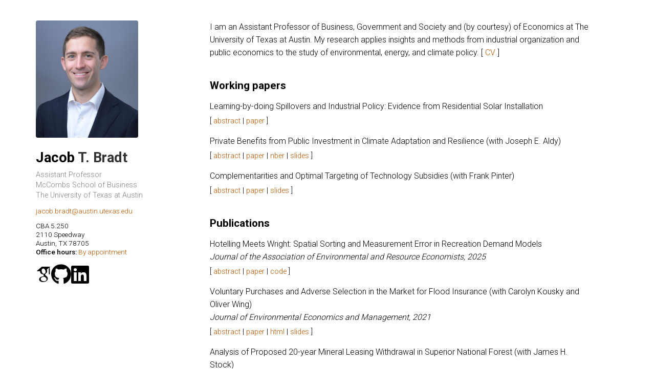

--- FILE ---
content_type: text/html; charset=utf-8
request_url: https://jacobbradt.com/
body_size: 7660
content:
<!DOCTYPE html> <html lang="en"> <head> <meta charset="utf-8"> <meta name="viewport" content="width=device-width, initial-scale=1, shrink-to-fit=no"> <meta http-equiv="X-UA-Compatible" content="IE=edge"> <title>Jacob T. Bradt</title> <meta name="author" content="Jacob T. Bradt"/> <meta name="description" content=""/> <link href="https://cdn.jsdelivr.net/npm/bootstrap@4.6.1/dist/css/bootstrap.min.css" rel="stylesheet" integrity="sha256-DF7Zhf293AJxJNTmh5zhoYYIMs2oXitRfBjY+9L//AY=" crossorigin="anonymous"> <link rel="stylesheet" href="https://cdn.jsdelivr.net/npm/mdbootstrap@4.20.0/css/mdb.min.css" integrity="sha256-jpjYvU3G3N6nrrBwXJoVEYI/0zw8htfFnhT9ljN3JJw=" crossorigin="anonymous"/> <link rel="stylesheet" href="https://cdn.jsdelivr.net/npm/@fortawesome/fontawesome-free@5.15.4/css/all.min.css" integrity="sha256-mUZM63G8m73Mcidfrv5E+Y61y7a12O5mW4ezU3bxqW4=" crossorigin="anonymous"> <link rel="stylesheet" href="https://cdn.jsdelivr.net/npm/academicons@1.9.1/css/academicons.min.css" integrity="sha256-i1+4qU2G2860dGGIOJscdC30s9beBXjFfzjWLjBRsBg=" crossorigin="anonymous"> <link rel="stylesheet" type="text/css" href="https://fonts.googleapis.com/css?family=Roboto:300,400,500,700|Roboto+Slab:100,300,400,500,700|Material+Icons"> <link rel="stylesheet" href="https://cdn.jsdelivr.net/gh/jwarby/jekyll-pygments-themes@master/github.css" media="none" id="highlight_theme_light"/> <link rel="shortcut icon" href="/assets/img/UT_favicon.png"/> <link rel="stylesheet" href="/assets/css/main.css"> <link rel="canonical" href="https://jtbradt.github.io/"> <style>body{margin:0;padding:0;font-family:-apple-system,BlinkMacSystemFont,"Segoe UI",Roboto,"Helvetica Neue",Arial,sans-serif;color:#333;line-height:1.6}.wrapper{display:flex;max-width:1200px;margin:0 auto;min-height:100vh}.sidebar{position:fixed;width:300px;padding:40px 30px;box-sizing:border-box}.sidebar img{width:200px;border-radius:4px;margin-bottom:15px}.sidebar h1{font-size:1.7rem;font-weight:bold;margin:8px 0;color:#333}.sidebar .subtitle{font-size:.9rem;color:#666;margin-bottom:8px;line-height:1.4}.sidebar .subtitle p{margin:0;line-height:1.4}.sidebar .contact-info{font-size:.85rem;color:#666;margin-top:12px;line-height:1.3}.sidebar .contact-info p{margin:0;line-height:1.3}.sidebar .contact-info br{display:none}.sidebar .contact-info a{color:var(--global-theme-color,#bf5700);text-decoration:none}.sidebar .contact-info a:hover{text-decoration:underline}.content{margin-left:350px;padding:40px 40px 40px 20px;max-width:800px;box-sizing:border-box}.social{margin-top:15px}.social .contact-icons{display:flex;gap:12px;flex-wrap:wrap;align-items:center}.social .contact-icons a{display:inline-flex;align-items:center;justify-content:center}@media(max-width:768px){.wrapper{flex-direction:column}.sidebar{position:relative;width:100%;padding:30px 20px;text-align:center}.sidebar img{width:150px;margin:0 auto 15px}.sidebar .social{justify-content:center}.sidebar .contact-info{text-align:center}.content{margin-left:0;padding:20px}.content h3{font-size:1.2rem;margin-top:2rem}}</style> </head> <body> <div class="wrapper"> <div class="sidebar"> <img src="/assets/img/UT-headshot.jpg" alt="Jacob Bradt"> <h1> <span class="font-weight-bold">Jacob</span> T. Bradt </h1> <div class="subtitle"> <font color="#828282">Assistant Professor<br>McCombs School of Business<br>The University of Texas at Austin</font> </div> <div class="contact-info"> <a href="mailto:jacob.bradt@austin.utexas.edu">jacob.bradt@austin.utexas.edu</a> </div> <div class="contact-info"> <p>CBA 5.250</p> <p>2110 Speedway</p> <p>Austin, TX 78705</p> <br> <p><strong>Office hours:</strong> <a href="https://outlook.office.com/bookwithme/user/447bf8b551b24678ae4db95d7bc2c624@mccombs.utexas.edu?anonymous&amp;ismsaljsauthenabled&amp;ep=plink" target="_blank" rel="noopener noreferrer">By appointment</a></p> </div> <div class="social"> <div class="contact-icons"> <a href="https://scholar.google.com/citations?user=OmHkJf4AAAAJ" title="Google Scholar" target="_blank" rel="noopener noreferrer"><i class="ai ai-google-scholar"></i></a> <a href="https://github.com/jtbradt" title="GitHub" target="_blank" rel="noopener noreferrer"><i class="fab fa-github"></i></a> <a href="https://www.linkedin.com/in/jacob-bradt-b8095584" title="LinkedIn" target="_blank" rel="noopener noreferrer"><i class="fab fa-linkedin"></i></a> </div> </div> </div> <div class="content"> <p>I am an Assistant Professor of Business, Government and Society and (by courtesy) of Economics at The University of Texas at Austin. My research applies insights and methods from industrial organization and public economics to the study of environmental, energy, and climate policy. [ <a href="/assets/pdf/cv/bradt_cv.pdf" target="_blank">CV</a> ]</p> <h3>Working papers</h3> <p style="margin-bottom:0">Learning-by-doing Spillovers and Industrial Policy: Evidence from Residential Solar Installation</p> <div class="buttonbar">[ <button class="button" onclick='button("abs1")'>abstract</button> | <a href="/assets/pdf/papers/Bradt_SolarLBD.pdf" target="_blank">paper</a> ]</div> <div class="popup" id="abs1" style="display: none;">Learning-by-doing and knowledge spillovers can fundamentally shape industry equilibrium when cumulative production experience reduces costs. I estimate these learning mechanisms in California's residential solar installation industry using a dynamic structural model with endogenous entry and exit. A 1\% experience increase reduces costs by 0.21-0.36 percent, with in-market rivals' experience generating 74 percent of own learning benefits. Removing learning economies reduces installations by 10 percent and contracts market structure. Policy effectiveness depends critically on learning magnitude and spillovers: consumer subsidies leverage spillovers to expand adoption and industry size, while entry subsidies more effectively stimulate competition but at substantial fiscal cost.</div> <p style="margin-bottom:0">Private Benefits from Public Investment in Climate Adaptation and Resilience (with Joseph E. Aldy)</p> <div class="buttonbar">[ <button class="button" onclick='button("abs2")'>abstract</button> | <a href="/assets/pdf/papers/BradtAldy_ClimateAdaptation.pdf" target="_blank">paper</a> | <a href="https://www.nber.org/papers/w33633" target="_blank" rel="noopener noreferrer">nber</a> | <a href="/assets/pdf/slides/bradt_aldy_nber_2023.pdf" target="_blank">slides</a> ]</div> <div class="popup" id="abs2" style="display: none;">We estimate the welfare effects of large-scale flood protection infrastructure using a discrete-choice model of residence location. Exploiting the timing of Army Corps of Engineers levee construction, we find the average household's willingness-to-pay for flood protection is $25,000, while the welfare loss from spillover exposure is $42,000, with substantial heterogeneity by income and race. Accounting for both effects, the average household experiences welfare losses of $3,500 even before construction costs. General-equilibrium effects fundamentally alter distributional impacts: while direct protection and spillover effects are progressive, equilibrium sorting and price adjustments reverse this pattern, concentrating welfare losses among lower-income households. Over half of spillover costs fall outside jurisdictions that benefit from levee protection, creating a spatial externality that helps explain why poorly performing projects persist.</div> <p style="margin-bottom:0">Complementarities and Optimal Targeting of Technology Subsidies (with Frank Pinter)</p> <div class="buttonbar">[ <button class="button" onclick='button("abs3")'>abstract</button> | <a href="/assets/pdf/papers/BradtPinter_SubsidiesAndComplementarities.pdf" target="_blank">paper</a> | <a href="/assets/pdf/slides/bradt_pinter_iioc_2025.pdf" target="_blank">slides</a> ]</div> <div class="popup" id="abs3" style="display: none;">Policies often ignore interactions between related products. This is particularly true in the case of subsidies for low-emissions and energy-efficient technologies. We develop a theory of second-best policy for interacting low-emissions technologies where first-best Pigouvian taxation of high-emissions substitutes is infeasible. The second-best policy involves subsidies that are a function of cross-technology substitution patterns. Ignoring these interactions reduces welfare due to infra-marginal take-up and the second-best policy accounts for this by targeting the more price-responsive low-emissions technology. We find evidence of complementarities between solar photovoltaics and plug-in electric vehicles in California, suggesting that interactions between products are relevant to policymakers. </div> <h3>Publications</h3> <p style="margin-bottom:0">Hotelling Meets Wright: Spatial Sorting and Measurement Error in Recreation Demand Models</p> <p style="margin-bottom:0; color:#888"><em>Journal of the Association of Environmental and Resource Economists, 2025</em></p> <div class="buttonbar">[ <button class="button" onclick='button("abs4")'>abstract</button> | <a href="/assets/pdf/papers/Bradt_RecDemandEndogeneity.pdf" target="_blank">paper</a> | <a href="https://github.com/jtbradt/recdmd_replication_package" target="_blank" rel="noopener noreferrer">code</a> ]</div> <div class="popup" id="abs4" style="display: none;">Conventional applications of recreation demand models likely suffer from two standard challenges with demand estimation, namely omitted variables bias and measurement error. Idiosyncratic prices in the form of individual-level travel costs can exacerbate these two challenges: the potential for non-random selection into travel costs through residential sorting and the difficulty of observing individual-level travel costs both work to bias traditional model estimates. I demonstrate the magnitude of this potential bias in conventional estimates of recreation demand models. I provide a relatively simple instrumental variables approach to address these two empirical challenges that substantially outperforms traditional estimates in numerical simulations. Replicating English et al., 2018, I find that accounting for potential selection into travel costs and measurement error through the instrumental variables approach decreases estimates of the welfare costs of the 2010 Deepwater Horizon oil spill by 12 percent.</div> <p style="margin-bottom:0">Voluntary Purchases and Adverse Selection in the Market for Flood Insurance (with Carolyn Kousky and Oliver Wing)</p> <p style="margin-bottom:0; color:#888"><em>Journal of Environmental Economics and Management, 2021</em></p> <div class="buttonbar">[ <button class="button" onclick='button("abs5")'>abstract</button> | <a href="/assets/pdf/papers/bradt_kousky_wing_2021.pdf" target="_blank">paper</a> | <a href="https://doi.org/10.1016/j.jeem.2021.102515" target="_blank" rel="noopener noreferrer">html</a> | <a href="/assets/pdf/slides/Bradt_FSFworkshop_Feb21.pdf" target="_blank">slides</a> ]</div> <div class="popup" id="abs5" style="display: none;">Flood-related events are the most damaging natural hazard in the United States, yet many households at risk do not have flood insurance. Using detailed policy- and claims-level data from the National Flood Insurance Program (NFIP), we conduct a holistic analysis of the market for publicly provided flood insurance in the U.S., focusing on not only high-risk areas subject to an incomplete mandate requiring the purchase of insurance, but also lower risk areas where no such mandate exists. We are able to better understand determinants of demand for insurance in a setting with voluntary purchase and low take-up and therefore provide a more complete analysis of the market for flood insurance in the U.S. than previous work. In addition to exploring correlates of demand for flood insurance, this paper provides quasi-experimental estimates of households' willingness-to-pay for flood insurance and finds strong evidence to suggest the NFIP failing to utilize full information on flood risk leads to adverse selection in the program.</div> <p style="margin-bottom:0">Analysis of Proposed 20-year Mineral Leasing Withdrawal in Superior National Forest (with James H. Stock)</p> <p style="margin-bottom:0; color:#888"><em>Ecological Economics, 2022</em></p> <div class="buttonbar">[ <button class="button" onclick='button("abs6")'>abstract</button> | <a href="/assets/pdf/papers/stock_bradt_2020.pdf" target="_blank">paper</a> | <a href="https://doi.org/10.1016/j.ecolecon.2020.106663" target="_blank" rel="noopener noreferrer">html</a> ]</div> <div class="popup" id="abs6" style="display: none;">The Rainy River Watershed on the Superior National Forest is home to the Boundary Waters Canoe Area Wilderness (BWCAW). It also contains deposits of copper, nickel, and trace metals, and copper-nickel mining has been proposed adjacent to and upstream of the BWCAW. In 2017, the US Department of Agriculture proposed withdrawing land in the Rainy River Watershed within the Superior National Forest from mineral leasing, a position it reversed in 2018. These developments highlight the potential tradeoff between economic benefits from mining and concerns about its negative economic consequences for the local recreational and amenity-based economy. Previous studies of mining in the Superior National Forest focus on static effects on a single industry (e.g., mining) at some unspecified point over a medium-run horizon. We draw on these studies and the economics literature to provide a unified analysis of the effect of the proposed mining development on income and employment over time. Our results suggest that the proposed mining would lead to a boom-bust cycle that is typical of resource extraction economies, exacerbated by the likely negative effect on the recreation industry.</div> <p style="margin-bottom:0">'Underwaterwriting:' From Theory to Empiricism in Regional Mortgage Markets in the US (with Jesse M. Keenan)</p> <p style="margin-bottom:0; color:#888"><em>Climatic Change, 2020</em></p> <div class="buttonbar">[ <button class="button" onclick='button("abs7")'>abstract</button> | <a href="https://doi.org/10.1007/s10584-020-02734-1" target="_blank" rel="noopener noreferrer">html</a> | coverage: <a href="https://www.nytimes.com/2020/06/19/climate/climate-seas-30-year-mortgage.html" target="_blank" rel="noopener noreferrer">NYT</a>, <a href="https://www.bloomberg.com/news/articles/2020-06-26/lenders-with-the-best-climate-data-will-be-in-a-position-to-discriminate?embedded-checkout=true" target="_blank" rel="noopener noreferrer">Bloomberg</a>, <a href="https://yaleclimateconnections.org/2020/09/mortgage-lenders-face-increasing-risks-from-sea-level-rise/" target="_blank" rel="noopener noreferrer">Yale Climate Connections</a>, <a href="https://www.harvardmagazine.com/2020/07/coastal-banks-are-selling-off-mortgages-threatened-by-rising-seas" target="_blank" rel="noopener noreferrer">Harvard Magazine</a> ]</div> <div class="popup" id="abs7" style="display: none;">This article provides the theoretical foundation for the concept of "Underwaterwriting," which can be understood as various informational and institutional limitations related to environmental exposure and climate change impacts—specifically flooding and sea level rise inundation—shaping firm participation in mortgage markets. Underwaterwriting suggests that the unevenness of scientific knowledge and local soft information, as well as the institutional barriers for the utilization of that information, could result in determinations of risk that may not accurately reflect long-term asset performance or credit loss. These informational asymmetries may result in assignments of risk that reflect a degree of arbitrariness or inaccuracy that may operate to strand assets and shed or increase market share in ways that are inefficient and may otherwise lead to negative public externalities. Consistent with this theory, this article provides evidence that concentrated local lenders are transferring risk in high-risk coastal geographies in the Southeast Atlantic and Gulf Coasts (U.S.) through increased securitization of mortgages. These findings provide an impetus for supporting more robust analysis of climate-risk in light of forthcoming accounting rules that require an upfront accounting of forward-looking credit losses.</div> <p style="margin-bottom:0">Comparing the Effects of Behaviorally Informed Interventions on Flood Insurance Demand: An Experimental Analysis of 'Boosts' and 'Nudges'</p> <p style="margin-bottom:0; color:#888"><em>Behavioural Public Policy, 2019</em></p> <div class="buttonbar">[ <button class="button" onclick='button("abs8")'>abstract</button> | <a href="/assets/pdf/papers/bradt_bpp_2019.pdf" target="_blank">paper</a> | <a href="https://doi.org/10.1017/bpp.2019.31" target="_blank" rel="noopener noreferrer">html</a> | <a href="https://github.com/jtbradt/flood-insurance-bpp" target="_blank" rel="noopener noreferrer">code</a> | coverage: <a href="https://www.nature.com/articles/s41558-019-0654-y" target="_blank" rel="noopener noreferrer">Nature Climate Change</a> ]</div> <div class="popup" id="abs8" style="display: none;">This paper compares the effects of two types of behaviorally informed policy – nudges and boosts – that are designed to increase consumer demand for insurance against low-probability, high-consequence events. Using previous findings in the behavioral sciences literature, this paper constructs and implements two nudges (an 'informational' and an 'affective' nudge) and a statistical numeracy boost and then elicits individual risk beliefs and demand for flood insurance using a contingent valuation survey of 331 participants recruited from an online labor pool. Using a two-limit Tobit model to estimate willingness to pay (WTP) for flood insurance, this paper finds that the affective and informational nudges result in increases in WTP for flood insurance of roughly <span>$</span>21/month and <span>$</span>11/month relative to the boost, respectively. Taken together, the findings of this paper suggest that nudges are the more effective behaviorally informed policy in this setting, particularly when the nudge design targets the affect and availability heuristics; however, additional research is necessary to establish sufficient conditions for this conclusion.</div> <h3>Work in progress</h3> <p style="margin-bottom:1.5rem">Fraud and Enforcement in Vehicle Emissions Inspections (with Jackson Dorsey)</p> <p style="margin-bottom:1.5rem">Vertical Contracting in Retail Gasoline (with Jackson Dorsey and Reid Taylor)</p> <p style="margin-bottom:1.5rem">Welfare Effects of Retail Pricing Behavior in Natural Disasters (with Jackson Dorsey)</p> <p style="margin-bottom:0">Clearing the Air: The Welfare Effects of the Clean Air Act's Regional Haze Rule</p> <h3>Teaching</h3> <p style="margin-bottom:0"><strong>The University of Texas</strong> </p> <p style="margin-bottom:1.5rem">BGS/IB 372T: Global Net Zero Strategy (undergraduate), <em>2025-Present</em></p> <p style="margin-bottom:1.5rem">IB 395: Global Net Zero Strategy (MBA/graduate), <em>2025-Present</em></p> <p style="margin-bottom:1.5rem">GOV 312L: Issues and Policies in American Government, <em>2026-Present</em></p> <p style="margin-bottom:0"><strong>Harvard University</strong> </p> <p style="margin-bottom:0">ECON 1661: Economics of Climate Change and Environmental Policy, <em>Spring 2021, Spring 2022</em></p> <p style="margin-bottom:0">ECON 1420: American Economic Policy, <em>Fall 2020, Fall 2021</em></p> <p style="margin-bottom:0">Public Policy, Health Policy, and Business Administration PhD Math Camp Instructor, <em>Summer 2022</em> [Slides: <a href="/assets/pdf/teaching/math_camp/Day1_Constrained_Optimization.pdf" target="_blank">Constrained Optimization</a>; <a href="/assets/pdf/teaching/math_camp/Day2_Comparative_Statics_Linear_Algebra.pdf" target="_blank">Comparative Statics and Linear Algebra</a>; <a href="/assets/pdf/teaching/math_camp/Day3_Probability_and_Statistics.pdf" target="_blank">Probability and Statistics</a>]</p> <p style="margin-bottom:0">HKS Exec Ed: Climate Change Policy, <em>Fall 2020, Spring 2021, Fall 2021</em></p> <script>function button(e){for(var s=document.getElementById(e),a=["abs1","abs2","abs3","abs4","abs5","abs6","abs7","abs8","desc1","desc2","desc3"],n=0;n<a.length;n++){var t=a[n];t!=e?document.getElementById(t).style.display="none":"none"===s.style.display?s.style.display="block":s.style.display="none"}}</script> <script>document.querySelectorAll(".bracket").forEach(e=>{const l=e.querySelectorAll("li").length+1;e.style.counterReset=`list ${l}`});</script> </div> </div> <script src="https://cdn.jsdelivr.net/npm/jquery@3.6.0/dist/jquery.min.js" integrity="sha256-/xUj+3OJU5yExlq6GSYGSHk7tPXikynS7ogEvDej/m4=" crossorigin="anonymous"></script> <script type="text/javascript">window.MathJax={tex:{tags:"ams"}};</script> <script defer type="text/javascript" id="MathJax-script" src="https://cdn.jsdelivr.net/npm/mathjax@3.2.0/es5/tex-mml-chtml.js"></script> <script defer src="https://polyfill.io/v3/polyfill.min.js?features=es6"></script> <script async src="https://www.googletagmanager.com/gtag/js?id=G-7PE78WNPH6"></script> <script>function gtag(){dataLayer.push(arguments)}window.dataLayer=window.dataLayer||[],gtag("js",new Date),gtag("config","G-7PE78WNPH6");</script> </body> </html>